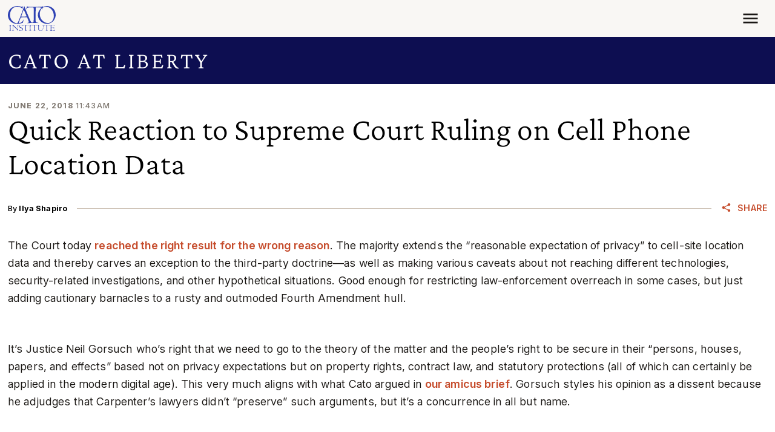

--- FILE ---
content_type: text/html; charset=utf-8
request_url: https://go.cato.org/l/1067542/2024-08-27/3r4yzc
body_size: 4128
content:
<!DOCTYPE html>
<html>
  <head>
    <base href="" />
    <meta charset="utf-8" />
    <meta http-equiv="Content-Type" content="text/html; charset=utf-8" />
    <meta name="description" content="" />
    <meta
      name="viewport"
      content="height=device-height, width=device-width, initial-scale=1.0, minimum-scale=1.0" />
    <title></title>
    <link rel="dns-prefetch" href="https://fonts.googleapis.com" />
    <link rel="preconnect" href="https://fonts.googleapis.com" />
    <link rel="dns-prefetch" href="https://fonts.gstatic.com" />
    <link
      rel="preconnect"
      href="https://fonts.gstatic.com"
      crossorigin="anonymous" />
    <link rel="dns-prefetch" href="https://cdn.jsdelivr.net" />
    <link
      rel="preconnect"
      href="https://cdn.jsdelivr.net"
      crossorigin="anonymous" />
    <link rel="dns-prefetch" href="https://unpkg.com" />
    <link rel="preconnect" href="https://unpkg.com" crossorigin="anonymous" />
    <link
      href="https://fonts.googleapis.com/css2?family=Inter:wght@100..900&display=swap"
      rel="stylesheet" />
    <link
      href="https://cdn.jsdelivr.net/npm/bootstrap@5.3.3/dist/css/bootstrap.min.css"
      rel="stylesheet"
      integrity="sha384-QWTKZyjpPEjISv5WaRU9OFeRpok6YctnYmDr5pNlyT2bRjXh0JMhjY6hW+ALEwIH"
      crossorigin="anonymous" />
    <style>
      :root {
        --bs-body-font-family: Inter, system-ui, -apple-system, "Segoe UI",
          Roboto, "Helvetica Neue", "Noto Sans", "Liberation Sans", Arial,
          sans-serif, "Apple Color Emoji", "Segoe UI Emoji", "Segoe UI Symbol",
          "Noto Color Emoji";
        --bs-border-radius: 0;
        --bs-primary: #3043b4;
        --bs-secondary: #eff1fd;
        --bs-info: #f9f7f4;
        --bs-warning: #c97703;
        --bs-danger: #893f2d;
        --bs-link-color: #c64d2d;
        --bs-link-hover-color: #893f2d;
        --link-decoration: none;
        --link-hover-decoration: underline;
        --link-weight: 600;
        --spacer0: 0;
        --spacer0-em: 0em;
        --spacer1: 0.2360679726rem;
        --spacer1-em: 0.2360679726em;
        --spacer2: 0.3819660059rem;
        --spacer2-em: 0.3819660059em;
        --spacer3: 0.6180339845rem;
        --spacer3-em: 0.6180339845em;
        --spacer4: 1rem;
        --spacer4-em: 1em;
        --spacer5: 1.618034rem;
        --spacer5-em: 1.618034em;
        --spacer6: 2.6180340252rem;
        --spacer6-em: 2.6180340252em;
        --spacer7: 4.2360680659rem;
        --spacer7-em: 4.2360680659em;
        --spacer8: 6.8541021569rem;
        --spacer8-em: 6.8541021569em;
        --container-padding: 0.809017rem;
        --sidebar-width: 33.3333333333%;
        --sidebar-width-small: 25%;
        --content-width: 80ch;
        --gutter-width: 1.618034rem;
        --spacer-standout: var(--spacer6);
        --spacer-lg-responsive: var(--spacer5);
        --spacer-xl-responsive: var(--spacer5);
        --spacer-xxl-responsive: var(--spacer6);
        --content-max-width: 80ch;
        --half-content-max-width: calc(var(--content-max-width) * 0.5);
      }

      @media (width >= 1200px) {
        :root {
          --spacer-standout: var(--spacer7);
          --spacer-lg-responsive: var(--spacer6);
          --spacer-xl-responsive: var(--spacer7);
          --spacer-xxl-responsive: var(--spacer8);
          --container-padding: 0.46875rem;
        }
      }

      body {
        background-color: transparent;
        opacity: var(--body-opacity, 0);
        transition: opacity 0.35s ease-in-out;
      }

      a {
        color: var(--bs-link-color);
        font-weight: var(--link-weight);
        text-decoration: var(--link-decoration);

        &:hover,
        &:active,
        &:focus {
          --bs-link-color: var(--bs-link-hover-color);
          text-decoration: var(--link-hover-decoration);
        }
      }

      .container-fluid {
        padding-left: 0;
        padding-right: 0;
      }

      .submit {
        text-align: var(--submit-align, left);
      }

      .btn {
        --bs-btn-font-weight: 650;
        --bs-btn-font-size: var(--button-font-size, 0.8888888889rem);
        --bs-btn-bg: var(--button-bg, #c64d2d);
        --bs-btn-hover-bg: var(--button-bg-hover, #893f2d);
        --bs-btn-color: var(--button-color, #fff);
        --bs-btn-hover-color: var(--button-color-hover, var(--button-color));
        --bs-btn-border-radius: 0;
        --bs-btn-box-shadow: var(
          --button-shadow,
          inset 0 1px 0 rgba(255, 255, 255, 0.15),
          0 1px 1px rgba(0, 0, 0, 0.075)
        );
      }

      .form-label {
        color: var(--input-label-color, var(--bs-body-color));
        font-weight: 550;
        font-size: var(--input-label-size, 0.7901234568rem);
      }

      .form-control,
      .form-select {
        --bs-body-color: var(--input-color, #1a1714);
        box-shadow: var(--input-shadow, none);
        border: var(--input-border, 1px solid #cabeb1);
        font-size: var(--input-size, 0.8888888889rem);
        padding: 0.6180339845em;

        &:focus {
          box-shadow: var(--input-shadow-focus, 0 0 10px #bfc7f8);
          border: var(--input-border-focus, 1px solid #bfc7f8);
        }
      }

      .form-check-input {
        &:checked {
          background-color: var(--bs-primary);
          border-color: var(--bs-primary);
        }
      }

      #pardot-form:has(.form-field.col-sm-6.offset-sm-3) .submit {
        @media (width >= 576px) {
          margin-left: 25%;
          flex: 0 0 auto;
          width: 41.66666667%;
        }
      }

      .form-field {
        &.two-columns {
          &:not(.pd-checkbox),
          &.pd-checkbox .value {
            @media (width >= 576px) {
              display: grid;
              grid-template-columns: repeat(2, 1fr);
              column-gap: var(--spacer5);
            }
          }
        }
      }
    </style>
    <script>
      function setStyleProperties(element, styles) {
        Object.entries(styles).forEach(([propertyName, propertyValue]) => {
          element.style.setProperty(propertyName, propertyValue);
        });
      }

      async function setColors({ styleDictionary }) {
        if (!styleDictionary) {
          return;
        }

        const styleProperties = {
          "--body-opacity": 1,
          "--bs-body-color": styleDictionary.color.text.base.value,
          "--bs-heading-color": styleDictionary.color.text.heading.base.value,
          "--input-label-color": styleDictionary.color.text.label.base.value,
          "--input-color": styleDictionary.color.text.input.base.value,
          "--input-border": styleDictionary.border.input.base.value,
          "--input-border-focus": styleDictionary.border.input.base.focus.value,
          "--input-shadow": styleDictionary.shadow.input.base.value,
          "--input-shadow-focus": styleDictionary.shadow.input.base.focus.value,
          "--button-bg": styleDictionary.color.background.button.base.value,
          "--button-bg-hover":
            styleDictionary.color.background.button.base.hover.value,
          "--button-color": styleDictionary.color.text.button.base.value,
          "--button-color-hover":
            styleDictionary.color.text.button.base.hover.value,
          "--button-shadow": styleDictionary.shadow.button.base.value,
          ...(styleDictionary.align
            ? {
                "--submit-align": styleDictionary.align.button.base.value,
              }
            : null),
          ...(styleDictionary.color.text.anchor
            ? {
                "--bs-link-color": styleDictionary.color.text.anchor.base.value,
                "--bs-link-hover-color":
                  styleDictionary.color.text.anchor.base.hover.value,
              }
            : null),
          ...(styleDictionary.decoration?.anchor
            ? {
                "--link-decoration":
                  styleDictionary.decoration.anchor.base.value,
                "--link-hover-decoration":
                  styleDictionary.decoration.anchor.base.hover.value,
              }
            : null),
          ...(styleDictionary.weight?.anchor
            ? {
                "--link-weight": styleDictionary.weight.anchor.base.value,
              }
            : null),
          ...(styleDictionary.size
            ? {
                "--bs-body-font-size": styleDictionary.size.base.value,
                "--button-font-size":
                  styleDictionary.size.base.button.base.value,
                "--input-label-size":
                  styleDictionary.size.base.label.base.value,
                "--input-size": styleDictionary.size.base.input.base.value,
              }
            : null),
        };

        setStyleProperties(document.documentElement, styleProperties);
      }

      window.iFrameResizer = {
        onMessage: setColors,
      };
    </script>
    <script
      src="https://unpkg.com/iframe-resizer@4.3.11/js/iframeResizer.contentWindow.min.js"
      crossorigin="anonymous"
      async></script>
    <script
      src="https://cdn.jsdelivr.net/npm/bootstrap@5.3.3/dist/js/bootstrap.min.js"
      integrity="sha384-0pUGZvbkm6XF6gxjEnlmuGrJXVbNuzT9qBBavbLwCsOGabYfZo0T0to5eqruptLy"
      crossorigin="anonymous"
      async></script>
    <!--
        =====================================================
        ==  Add bootstrap class to <input> in Pardot Form  ==
        =====================================================
        -->
    <script>
      document.addEventListener("DOMContentLoaded", async () => {
        var inputs = document.querySelectorAll("#pardot-form input");
        var i = inputs.length;
        while (i--) {
          var input = inputs.item(i);
          switch (input.getAttribute("type")) {
            case "hidden": // Makes no sens to style hidden fields.
              break;
            case "color":
              input.style.padding = "0px";
            case "text":
            case "email":
            case "number":
            case "password":
            case "search":
            case "tel":
            case "url":
            case "date":
            case "datetime-local":
            case "month":
            case "time":
            case "week":
              input.classList.add("form-control");
              break;
            case "submit":
            case "image":
            case "button":
            case "reset":
              input.classList.add("btn");
              break;
            case "checkbox":
            case "radio":
              input.classList.add("form-check-input");
              break;
            case "file":
              input.classList.add("form-control-file");
              break;
            case "range":
              input.classList.add("form-control-range");
              break;
            default: // Should never run, as all HTML types have been accounted for.
              input.classList.add("form-control");
              break;
          }
        }
        var selects = document.querySelectorAll("#pardot-form select");
        var i = selects.length;
        while (i--) {
          var select = selects.item(i);
          select.classList.add("form-select");
        }
        var textareas = document.querySelectorAll("#pardot-form textarea");
        var i = textareas.length;
        while (i--) {
          var textarea = textareas.item(i);
          textarea.classList.add("form-control");
        }
        var buttons = document.querySelectorAll("#pardot-form button");
        var i = buttons.length;
        while (i--) {
          var button = buttons.item(i);
          button.classList.add("btn");
        }
        var checkboxes = document.querySelectorAll(
          "#pardot-form .pd-checkbox .value span"
        );
        var i = checkboxes.length;
        while (i--) {
          var checkbox = checkboxes.item(i);
          checkbox.classList.add("form-check");
          checkbox.querySelector("label")?.classList.add("form-check-label");
        }
      });
    </script>
  <script type="text/javascript" src="https://go.cato.org/js/piUtils.js?ver=2021-09-20"></script><script type="text/javascript">
piAId = '1068542';
piCId = '447437';
piHostname = 'go.cato.org';
if(!window['pi']) { window['pi'] = {}; } pi = window['pi']; if(!pi['tracker']) { pi['tracker'] = {}; } pi.tracker.pi_form = true;
(function() {
	function async_load(){
		var s = document.createElement('script'); s.type = 'text/javascript';
		s.src = ('https:' == document.location.protocol ? 'https://' : 'http://') + piHostname + '/pd.js';
		var c = document.getElementsByTagName('script')[0]; c.parentNode.insertBefore(s, c);
	}
	if(window.attachEvent) { window.attachEvent('onload', async_load); }
	else { window.addEventListener('load', async_load, false); }
})();
</script></head>

  <body>
    <div class="container-fluid"><form accept-charset="UTF-8" method="post" action="https://go.cato.org/l/1067542/2024-08-27/3r4yzc" class="row row-cols-1 row-gap-4" id="pardot-form">






	
		

		
			<div class="form-field  email pd-text required  no-label  ">
				

		<input type="text" name="Emailpi_Email" id="Emailpi_Email" value="" class="text" size="30" maxlength="255" onchange="" onfocus="piAjax.loadEmailIndicator(this, 222409, 'https://go.cato.org/images/indicator2.gif');" />	
				
				<div id="error_for_Emailpi_Email" style="display:none"></div>
			
			</div>
		

		
	<p style="position:absolute; width:190px; left:-9999px; top: -9999px;visibility:hidden;">
		<label for="pi_extra_field">Comments</label>
		<input type="text" name="pi_extra_field" id="pi_extra_field"/>
	</p>
		

		<!-- forces IE5-8 to correctly submit UTF8 content  -->
		<input name="_utf8" type="hidden" value="&#9731;" />

		<div class="submit">
		    <input type="submit" accesskey="s" value="Subscribe" />
	    </div>
	



<script type="text/javascript">
//<![CDATA[

	var anchors = document.getElementsByTagName("a");
	for (var i=0; i<anchors.length; i++) {
		var anchor = anchors[i];
		if(anchor.getAttribute("href")&&!anchor.getAttribute("target")) {
			anchor.target = "_top";
		}
	}
		
//]]>
</script>
<input type="hidden" name="hiddenDependentFields" id="hiddenDependentFields" value="" /></form>
<script type="text/javascript">(function(){ pardot.$(document).ready(function(){ (function() {
	var $ = window.pardot.$;
	window.pardot.FormDependencyMap = [];

	$('.form-field-primary input, .form-field-primary select').each(function(index, input) {
		$(input).on('change', window.piAjax.checkForDependentField);
		window.piAjax.checkForDependentField.call(input);
	});
})(); });})();</script></div>
  </body>
</html>


--- FILE ---
content_type: application/javascript
request_url: https://www.cato.org/build/4370.323cfcd8.js
body_size: -53
content:
"use strict";(globalThis.webpackChunkcato_institute=globalThis.webpackChunkcato_institute||[]).push([["4370"],{70739:function(__unused_webpack_module,__webpack_exports__,__webpack_require__){__webpack_require__.d(__webpack_exports__,{O:()=>ResponsiveWidgetBooter});function ResponsiveWidgetBooter(bootableElements,bootFunction,widgetClasses=[]){let booted=new Map,handleWidget=(matches,element)=>{if(matches){if(booted.has(element))return;let{initialMobileClass,initialDesktopClass}=element.dataset;element.classList.add("widget-enabled",...widgetClasses),initialMobileClass&&element.classList.remove(initialMobileClass),initialDesktopClass&&element.classList.remove(initialDesktopClass),booted.set(element,bootFunction(element)),element.dispatchEvent(new Event("responsive-widget-enable"))}else booted.has(element)&&(booted.get(element)?.dispose(),element.dispatchEvent(new Event("responsive-widget-disable"))),element.classList.remove("widget-enabled",...widgetClasses)};bootableElements.forEach(element=>{let mqMatches,{mediaQuery}=element.dataset;if(mediaQuery){let mqObject=window.matchMedia(mediaQuery);mqMatches=mqObject.matches,mqObject.addEventListener("change",({matches})=>{handleWidget(matches,element)})}else mqMatches=!0;handleWidget(mqMatches,element)})}}}]);